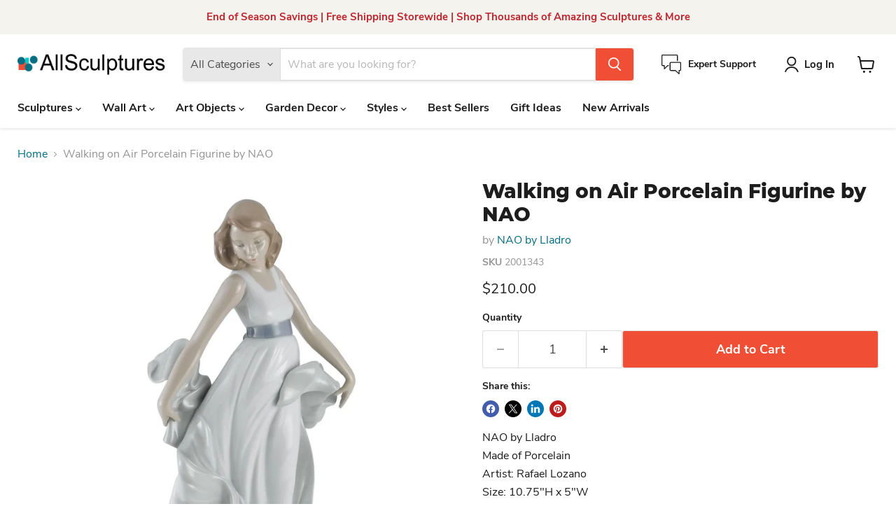

--- FILE ---
content_type: text/html; charset=utf-8
request_url: https://allsculptures.com/en-ca/collections/all/products/walking-on-air-porcelain-figurine-by-nao?view=recently-viewed
body_size: 1757
content:










  









<div
  class="productgrid--item  imagestyle--natural      productitem--emphasis  product-recently-viewed-card    show-actions--mobile"
  data-product-item
  data-product-quickshop-url="/en-ca/products/walking-on-air-porcelain-figurine-by-nao"
  
    data-recently-viewed-card
  
>
  <div class="productitem" data-product-item-content>
    
    
    
    

    

    
      

      
    

    <div class="productitem__container">
      <div class="product-recently-viewed-card-time" data-product-handle="walking-on-air-porcelain-figurine-by-nao">
      <button
        class="product-recently-viewed-card-remove"
        aria-label="close"
        data-remove-recently-viewed
      >
        


                                                                        <svg class="icon-remove "    aria-hidden="true"    focusable="false"    role="presentation"    xmlns="http://www.w3.org/2000/svg" width="10" height="10" viewBox="0 0 10 10" xmlns="http://www.w3.org/2000/svg">      <path fill="currentColor" d="M6.08785659,5 L9.77469752,1.31315906 L8.68684094,0.225302476 L5,3.91214341 L1.31315906,0.225302476 L0.225302476,1.31315906 L3.91214341,5 L0.225302476,8.68684094 L1.31315906,9.77469752 L5,6.08785659 L8.68684094,9.77469752 L9.77469752,8.68684094 L6.08785659,5 Z"></path>    </svg>                                              

      </button>
    </div>

      <div class="productitem__image-container">
        <a
          class="productitem--image-link"
          href="/en-ca/products/walking-on-air-porcelain-figurine-by-nao"
          tabindex="-1"
          data-product-page-link
        >
          <figure
            class="productitem--image"
            data-product-item-image
            
              style="--product-grid-item-image-aspect-ratio: 1.0;"
            
          >
            
              
              

  
    <noscript data-rimg-noscript>
      <img
        
          src="//allsculptures.com/cdn/shop/products/Walking-on-Air-Porcelain-Figurine-by-NAO_512x512.jpg?v=1667619719"
        

        alt="Walking on Air Porcelain Figurine by NAO"
        data-rimg="noscript"
        srcset="//allsculptures.com/cdn/shop/products/Walking-on-Air-Porcelain-Figurine-by-NAO_512x512.jpg?v=1667619719 1x, //allsculptures.com/cdn/shop/products/Walking-on-Air-Porcelain-Figurine-by-NAO_1024x1024.jpg?v=1667619719 2x, //allsculptures.com/cdn/shop/products/Walking-on-Air-Porcelain-Figurine-by-NAO_1536x1536.jpg?v=1667619719 3x, //allsculptures.com/cdn/shop/products/Walking-on-Air-Porcelain-Figurine-by-NAO_1597x1597.jpg?v=1667619719 3.12x"
        class="productitem--image-primary"
        
        
      >
    </noscript>
  

  <img
    
      src="//allsculptures.com/cdn/shop/products/Walking-on-Air-Porcelain-Figurine-by-NAO_512x512.jpg?v=1667619719"
    
    alt="Walking on Air Porcelain Figurine by NAO"

    
      data-rimg="lazy"
      data-rimg-scale="1"
      data-rimg-template="//allsculptures.com/cdn/shop/products/Walking-on-Air-Porcelain-Figurine-by-NAO_{size}.jpg?v=1667619719"
      data-rimg-max="1600x1600"
      data-rimg-crop="false"
      
      srcset="data:image/svg+xml;utf8,<svg%20xmlns='http://www.w3.org/2000/svg'%20width='512'%20height='512'></svg>"
    

    class="productitem--image-primary"
    
    
  >



  <div data-rimg-canvas></div>


            

            



























  
  
  

  <span class="productitem__badge productitem__badge--sale"
    data-badge-sales
    style="display: none;"
  >
    <span data-badge-sales-range>
      
        
          Save <span data-price-percent-saved>0</span>%
        
      
    </span>
    <span data-badge-sales-single style="display: none;">
      
        Save <span data-price-percent-saved></span>%
      
    </span>
  </span>

            <span class="visually-hidden">Walking on Air Porcelain Figurine by NAO</span>
          </figure>
        </a>
      </div><div class="productitem--info">
        
          
        

        
          






























<div class="price productitem__price ">
  
    <div
      class="price__compare-at visible"
      data-price-compare-container
    >

      
        <span class="money price__original" data-price-original></span>
      
    </div>


    
      
      <div class="price__compare-at--hidden" data-compare-price-range-hidden>
        
          <span class="visually-hidden">Original Price</span>
          <span class="money price__compare-at--min" data-price-compare-min>
            $210.00
          </span>
          -
          <span class="visually-hidden">Original Price</span>
          <span class="money price__compare-at--max" data-price-compare-max>
            $210.00
          </span>
        
      </div>
      <div class="price__compare-at--hidden" data-compare-price-hidden>
        <span class="visually-hidden">Original Price</span>
        <span class="money price__compare-at--single" data-price-compare>
          
        </span>
      </div>
    
  

  <div class="price__current price__current--emphasize " data-price-container>

    

    
      
      
      <span class="money" data-price>
        $210.00
      </span>
    
    
  </div>

  
    
    <div class="price__current--hidden" data-current-price-range-hidden>
      
        <span class="money price__current--min" data-price-min>$210.00</span>
        -
        <span class="money price__current--max" data-price-max>$210.00</span>
      
    </div>
    <div class="price__current--hidden" data-current-price-hidden>
      <span class="visually-hidden">Current Price</span>
      <span class="money" data-price>
        $210.00
      </span>
    </div>
  

  
    
    
    
    

    <div
      class="
        productitem__unit-price
        hidden
      "
      data-unit-price
    >
      <span class="productitem__total-quantity" data-total-quantity></span> | <span class="productitem__unit-price--amount money" data-unit-price-amount></span> / <span class="productitem__unit-price--measure" data-unit-price-measure></span>
    </div>
  

  
</div>


        

        <h2 class="productitem--title">
          <a href="/en-ca/products/walking-on-air-porcelain-figurine-by-nao" data-product-page-link>
            Walking on Air Porcelain Figurine by NAO
          </a>
        </h2>

        
          
            <span class="productitem--vendor">
              <a href="/en-ca/collections/vendors?q=NAO%20by%20Lladro" title="NAO by Lladro">NAO by Lladro</a>
            </span>
          
        

        

        
          
            <div class="productitem__stock-level">
              







<div class="product-stock-level-wrapper" >
  
</div>

            </div>
          

          
            
          
        

        
          <div class="productitem--description">
            <p>NAO by LladroMade of PorcelainArtist: Rafael LozanoSize: 10.75"H x 5"WNormally Leaves Warehouse in 2-5 business daysThis genuine NAO porcelain figu...</p>

            
              <a
                href="/en-ca/products/walking-on-air-porcelain-figurine-by-nao"
                class="productitem--link"
                data-product-page-link
              >
                View Full Details
              </a>
            
          </div>
        
      </div>

      
    </div>
  </div>

  
    <script type="application/json" data-quick-buy-settings>
      {
        "cart_redirection": true,
        "money_format": "${{amount}}"
      }
    </script>
  
</div>


--- FILE ---
content_type: text/javascript; charset=utf-8
request_url: https://allsculptures.com/en-ca/products/walking-on-air-porcelain-figurine-by-nao.js
body_size: 497
content:
{"id":7841054392538,"title":"Walking on Air Porcelain Figurine by NAO","handle":"walking-on-air-porcelain-figurine-by-nao","description":"NAO by Lladro\u003cbr\u003eMade of Porcelain\u003cbr\u003eArtist: Rafael Lozano\u003cbr\u003eSize: 10.75\"H x 5\"W\u003cbr\u003eNormally Leaves Warehouse in 2-5 business days\u003cbr\u003e\u003cbr\u003eThis genuine NAO porcelain figurine is hand finished in Valencia Spain by the Lladro Group. NAO artisans skilled in the fields of sculpting, casting, and finishing have all contributed to the creation of this item. The hand colored pastel shades and flawless kiln fired gloss finish are hallmarks of the piece.\u003cbr\u003e\u003cbr\u003e\u003ca href=\"\/en-ca\/pages\/nao-by-lladro\" target=\"_blank\"\u003eLearn More About NAO by Lladro and Shop The Entire Collection\u003c\/a\u003e","published_at":"2022-11-04T21:29:18-04:00","created_at":"2022-11-04T21:29:18-04:00","vendor":"NAO by Lladro","type":"","tags":["Female Sculptures","Figurine","NAO Women","People Sculpture","Sculpture","Size_Small- 6-12 inches","Statue","Traditional"],"price":21000,"price_min":21000,"price_max":21000,"available":true,"price_varies":false,"compare_at_price":null,"compare_at_price_min":0,"compare_at_price_max":0,"compare_at_price_varies":false,"variants":[{"id":43447293608154,"title":"Default Title","option1":"Default Title","option2":null,"option3":null,"sku":"2001343","requires_shipping":true,"taxable":true,"featured_image":null,"available":true,"name":"Walking on Air Porcelain Figurine by NAO","public_title":null,"options":["Default Title"],"price":21000,"weight":0,"compare_at_price":null,"inventory_management":null,"barcode":"722442013430","requires_selling_plan":false,"selling_plan_allocations":[]}],"images":["\/\/cdn.shopify.com\/s\/files\/1\/0661\/2733\/1546\/products\/Walking-on-Air-Porcelain-Figurine-by-NAO.jpg?v=1667619719"],"featured_image":"\/\/cdn.shopify.com\/s\/files\/1\/0661\/2733\/1546\/products\/Walking-on-Air-Porcelain-Figurine-by-NAO.jpg?v=1667619719","options":[{"name":"Title","position":1,"values":["Default Title"]}],"url":"\/en-ca\/products\/walking-on-air-porcelain-figurine-by-nao","media":[{"alt":"Walking on Air Porcelain Figurine by NAO","id":30855337640154,"position":1,"preview_image":{"aspect_ratio":1.0,"height":1600,"width":1600,"src":"https:\/\/cdn.shopify.com\/s\/files\/1\/0661\/2733\/1546\/products\/Walking-on-Air-Porcelain-Figurine-by-NAO.jpg?v=1667619719"},"aspect_ratio":1.0,"height":1600,"media_type":"image","src":"https:\/\/cdn.shopify.com\/s\/files\/1\/0661\/2733\/1546\/products\/Walking-on-Air-Porcelain-Figurine-by-NAO.jpg?v=1667619719","width":1600}],"requires_selling_plan":false,"selling_plan_groups":[]}